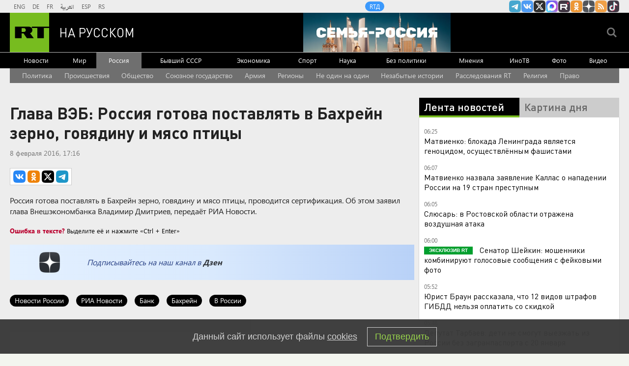

--- FILE ---
content_type: text/html
request_url: https://tns-counter.ru/nc01a**R%3Eundefined*rt_ru/ru/UTF-8/tmsec=rt_ru/300697336***
body_size: -73
content:
19FB710B696C5346X1768706886:19FB710B696C5346X1768706886

--- FILE ---
content_type: application/javascript
request_url: https://smi2.ru/counter/settings?payload=CMi7Ahj0kJX5vDM6JDExMjU3MDU1LTU0OWMtNDY1My1hMWFiLTViMmIxZDMxMGY1YQ&cb=_callbacks____0mkj6eyar
body_size: 1525
content:
_callbacks____0mkj6eyar("[base64]");

--- FILE ---
content_type: application/javascript; charset=utf-8
request_url: https://mediametrics.ru/partner/inject/online.jsonp.ru.js
body_size: 2165
content:
callbackJsonpMediametrics( [{"id": "6316099", "image": "//mediametrics.ru/partner/inject/img/6316099.jpg", "title": "Доверие закончилось в ломбарде: житель Алферово получил условный срок за кражи у знакомых", "source": "www.gorno-altaisk.info", "link": "//mediametrics.ru/click;mmet/site_ru?//mediametrics.ru/rating/ru/online.html?article=6316099", "favicon": "//mediametrics.ru/favicon/www.gorno-altaisk.info.ico"},{"id": "64744529", "image": "//mediametrics.ru/partner/inject/img/64744529.jpg", "title": "Доверие закончилось в ломбарде: житель Алферово получил условный срок за кражи у знакомых", "source": "www.gorno-altaisk.info", "link": "//mediametrics.ru/click;mmet/site_ru?//mediametrics.ru/rating/ru/online.html?article=64744529", "favicon": "//mediametrics.ru/favicon/www.gorno-altaisk.info.ico"},{"id": "1608746", "image": "//mediametrics.ru/partner/inject/img/1608746.jpg", "title": "В Усольском районе отметили вклад педагога в развитие движения юных инспекторов", "source": "usolie.info", "link": "//mediametrics.ru/click;mmet/site_ru?//mediametrics.ru/rating/ru/online.html?article=1608746", "favicon": "//mediametrics.ru/favicon/usolie.info.ico"},{"id": "2875526", "image": "//mediametrics.ru/partner/inject/img/2875526.jpg", "title": "Актеры, сменившие лицедейство на монастырь: &quot;перелом&quot; Васильевой и Стриженовой, выбор сыновей Стеблова и Каюрова, возвращение Охлобыстина", "source": "kp.ru", "link": "//mediametrics.ru/click;mmet/site_ru?//mediametrics.ru/rating/ru/online.html?article=2875526", "favicon": "//mediametrics.ru/favicon/kp.ru.ico"},{"id": "33704091", "image": "//mediametrics.ru/partner/inject/img/33704091.jpg", "title": "Глава администрации Харькова заявил о серьёзных повреждениях энергообъекта после обстрела", "source": "ukraina.ru", "link": "//mediametrics.ru/click;mmet/site_ru?//mediametrics.ru/rating/ru/online.html?article=33704091", "favicon": "//mediametrics.ru/favicon/ukraina.ru.ico"},{"id": "45361316", "image": "//mediametrics.ru/partner/inject/img/45361316.jpg", "title": "Минздрав Карелии: медики приняли роды при свете фонариков", "source": "ridus.ru", "link": "//mediametrics.ru/click;mmet/site_ru?//mediametrics.ru/rating/ru/online.html?article=45361316", "favicon": "//mediametrics.ru/favicon/ridus.ru.ico"},{"id": "60510398", "image": "//mediametrics.ru/partner/inject/img/60510398.jpg", "title": "Бывших проректоров Самарского университета будут судить по делу о крупном мошенничестве", "source": "www.province.ru", "link": "//mediametrics.ru/click;mmet/site_ru?//mediametrics.ru/rating/ru/online.html?article=60510398", "favicon": "//mediametrics.ru/favicon/www.province.ru.ico"},{"id": "43957457", "image": "//mediametrics.ru/partner/inject/img/43957457.jpg", "title": "«Десант Алиэкспресс?»: по льду реки Амур из Китая в Благовещенск переправлялась колонна машин", "source": "asn24.ru", "link": "//mediametrics.ru/click;mmet/site_ru?//mediametrics.ru/rating/ru/online.html?article=43957457", "favicon": "//mediametrics.ru/favicon/asn24.ru.ico"},{"id": "65544426", "image": "//mediametrics.ru/partner/inject/img/65544426.jpg", "title": "Россиянка впала в кому в Египте. С родных требуют 13 млн — и это даже не за лечение", "source": "45.ru", "link": "//mediametrics.ru/click;mmet/site_ru?//mediametrics.ru/rating/ru/online.html?article=65544426", "favicon": "//mediametrics.ru/favicon/45.ru.ico"},{"id": "17093079", "image": "//mediametrics.ru/partner/inject/img/17093079.jpg", "title": "Онколог Черемушкин прокомментировал выздоровление Стаматиса Мораитиса", "source": "ridus.ru", "link": "//mediametrics.ru/click;mmet/site_ru?//mediametrics.ru/rating/ru/online.html?article=17093079", "favicon": "//mediametrics.ru/favicon/ridus.ru.ico"},{"id": "91378234", "image": "//mediametrics.ru/partner/inject/img/91378234.jpg", "title": "Неожиданно. &quot;Искандеры&quot; больше не нужны. HIMARS словил особую &quot;птичку&quot;", "source": "newsbash.ru", "link": "//mediametrics.ru/click;mmet/site_ru?//mediametrics.ru/rating/ru/online.html?article=91378234", "favicon": "//mediametrics.ru/favicon/newsbash.ru.ico"},{"id": "71601752", "image": "//mediametrics.ru/partner/inject/img/71601752.jpg", "title": "Волонтеры возобновят поиски семьи Усольцевых", "source": "19rusinfo.ru", "link": "//mediametrics.ru/click;mmet/site_ru?//mediametrics.ru/rating/ru/online.html?article=71601752", "favicon": "//mediametrics.ru/favicon/19rusinfo.ru.ico"},{"id": "31390324", "image": "//mediametrics.ru/partner/inject/img/31390324.jpg", "title": "В Кургане в воскресенье будет -12 градусов, снег и гололёд", "source": "oblast45.ru", "link": "//mediametrics.ru/click;mmet/site_ru?//mediametrics.ru/rating/ru/online.html?article=31390324", "favicon": "//mediametrics.ru/favicon/oblast45.ru.ico"},{"id": "90258042", "image": "//mediametrics.ru/partner/inject/img/90258042.jpg", "title": "Идейность Европы заканчивается там, где начинается холодильник: Украинцы скупают русский майонез, а сербы - &quot;Черноголовку&quot;", "source": "kp.ru", "link": "//mediametrics.ru/click;mmet/site_ru?//mediametrics.ru/rating/ru/online.html?article=90258042", "favicon": "//mediametrics.ru/favicon/kp.ru.ico"},{"id": "69633720", "image": "//mediametrics.ru/partner/inject/img/69633720.jpg", "title": "В Подмосковной полиции избили уроженку одной из республик", "source": "spb.mk.ru", "link": "//mediametrics.ru/click;mmet/site_ru?//mediametrics.ru/rating/ru/online.html?article=69633720", "favicon": "//mediametrics.ru/favicon/spb.mk.ru.ico"},{"id": "3887943", "image": "//mediametrics.ru/partner/inject/img/3887943.jpg", "title": "Конец зимы в Башкирии будет аномальным", "source": "i-gazeta.com", "link": "//mediametrics.ru/click;mmet/site_ru?//mediametrics.ru/rating/ru/online.html?article=3887943", "favicon": "//mediametrics.ru/favicon/i-gazeta.com.ico"},{"id": "19668852", "image": "//mediametrics.ru/partner/inject/img/19668852.jpg", "title": "Работающим пенсионерам рассказали, как изменятся выплаты в 2026 году", "source": "kp.ru", "link": "//mediametrics.ru/click;mmet/site_ru?//mediametrics.ru/rating/ru/online.html?article=19668852", "favicon": "//mediametrics.ru/favicon/kp.ru.ico"},{"id": "16279433", "image": "//mediametrics.ru/partner/inject/img/16279433.jpg", "title": "Не верьте упаковке: 7 фраз на пакетиках с семенами, после которых урожая не видать", "source": "progorod33.ru", "link": "//mediametrics.ru/click;mmet/site_ru?//mediametrics.ru/rating/ru/online.html?article=16279433", "favicon": "//mediametrics.ru/favicon/progorod33.ru.ico"}] );